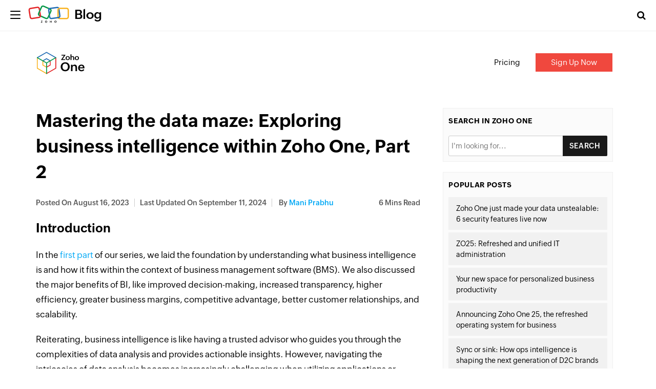

--- FILE ---
content_type: text/html; charset=UTF-8
request_url: https://blog.zoho.com/one/mastering-the-data-maze-exploring-business-intelligence-within-zoho-one-part-2.html
body_size: 8849
content:
<!DOCTYPE html><html lang="en-US" dir="ltr" zohodblogs-lang="en"><head class="no-js"><meta charset="utf-8" /><meta name="description" content="The second part of our blog series explores the powerful business intelligence capabilities of Zoho One, powered by Zoho Analytics, in the realms of marketing, sales, accounting, and other finance modules." /><meta name="abstract" content="Zoho Analytics serves as a compass, guiding businesses through the vast landscape of data analysis and enabling them to navigate towards informed decisions based on actionable insights." /><meta name="keywords" content="Zoho One, Zoho Analytics, Business Intelligence, BI" /><link rel="canonical" href="https://www.zoho.com/blog/one/mastering-the-data-maze-exploring-business-intelligence-within-zoho-one-part-2.html" /><meta name="robots" content="index, follow, max-image-preview:large" /><link rel="image_src" href="https://blog.zohowebstatic.com/sites/zblogs/images/one/zoho-one-creatives/bibannerpart2-2x.png" /><meta property="og:site_name" content="Zoho Blog" /><meta property="og:type" content="article" /><meta property="og:url" content="https://www.zoho.com/blog/one/mastering-the-data-maze-exploring-business-intelligence-within-zoho-one-part-2.html" /><meta property="og:title" content="Mastering the data maze: Exploring business intelligence within Zoho One, Part 2" /><meta property="og:image" content="https://blog.zohowebstatic.com/sites/zblogs/images/one/zoho-one-creatives/bibannerpart2-2x.png" /><meta property="og:image:url" content="https://blog.zohowebstatic.com/sites/zblogs/images/one/zoho-one-creatives/bibannerpart2-2x.png" /><meta property="og:image:secure_url" content="https://blog.zohowebstatic.com/sites/zblogs/images/one/zoho-one-creatives/bibannerpart2-2x.png" /><meta property="og:image:alt" content="Exploring Business Intelligence within Zoho One Part 2" /><meta property="og:updated_time" content="2024-09-11T16:16:40+0530" /><meta property="og:locale" content="en_US" /><meta property="article:tag" content="BusinessIntelligence" /><meta property="article:tag" content="BI" /><meta property="article:tag" content="zohoanalytics" /><meta property="article:tag" content="zohoone" /><meta property="article:tag" content="OperatingSystemforBusiness" /><meta property="article:tag" content="OSforBiz" /><meta property="article:published_time" content="2023-08-16T14:20:41+0530" /><meta property="article:modified_time" content="2024-09-11T16:16:40+0530" /><meta property="profile:username" content="mani.prabhu" /><meta name="twitter:card" content="summary_large_image" /><meta name="twitter:site" content="@zoho" /><meta name="twitter:title" content="Mastering the data maze: Exploring business intelligence within Zoho One, Part 2" /><meta name="twitter:creator" content="@zoho" /><meta name="twitter:image:alt" content="Exploring Business Intelligence within Zoho One Part 2" /><meta name="twitter:image" content="https://blog.zohowebstatic.com/sites/zblogs/images/one/zoho-one-creatives/bibannerpart2-2x.png" /><meta name="viewport" content="width=device-width, initial-scale=1.0" /><script type="application/ld+json">{"@context":"https://schema.org","@graph":[{"@type":"ImageObject","url":"https://blog.zoho.com/sites/zblogs/images/one/zoho-one-creatives/bibannerpart2-2x.png#primaryimage","description":"https://blog.zoho.com/sites/zblogs/images/one/zoho-one-creatives/bibannerpart2-2x.png#primaryimage"},{"@type":"Person","name":"Mani Prabhu","url":"https://www.zoho.com/blog/author/mani-pk","image":{"@type":"ImageObject","url":"https://blog.zoho.com/sites/zblogs/images/one/zoho-one-creatives/313418352_10160483984262803_6493960856141283936_n.jpg"}},{"@type":"WebPage","@id":"https://www.zoho.com/blog/one/mastering-the-data-maze-exploring-business-intelligence-within-zoho-one-part-2.html#webpage","breadcrumb":{"@type":"BreadcrumbList","itemListElement":[{"@type":"ListItem","position":1,"name":"Home","item":"https://www.zoho.com/blog/"}]},"description":"Introduction\n\nIn the first part of our series, we laid the foundation by understanding what business...","hasPart":{"@type":"SiteNavigationElement","url":"https://www.zoho.com/blog/one/mastering-the-data-maze-exploring-business-intelligence-within-zoho-one-part-2.html","datePublished":"2023-08-16T14:20:41+0530"},"inLanguage":"en"},{"@type":"WebSite","@id":"https://www.zoho.com/blog/#website","name":"Mastering the data maze: Exploring business intelligence within Zoho One, Part 2","url":"https://www.zoho.com/blog/","inLanguage":"en"}]}</script><meta property="og:description" content="The second part of our blog series explores the powerful business intelligence capabilities of Zoho One, powered by Zoho Analytics, in the realms of marketing, sales, accounting, and other finance modules." /><meta name="twitter:description" content="The second part of our blog series explores the powerful business intelligence capabilities of Zoho One, powered by Zoho Analytics, in the realms of marketing, sales, accounting, and other finance modules." /><meta zs_custom_field="page_type" zs_content="blogs" /><meta zs_custom_field="thumbnail" zs_content="https://blog.zohowebstatic.com/sites/zblogs/images/one/zoho-one-creatives/bibannerpart2-2x.png" /><meta zs_custom_field="category" zs_content="Zoho One:https://www.zoho.com/blog/one/" /><meta zs_custom_field="published" zs_content="1692175841" /><meta zs_custom_field="updated" zs_content="1726051600" /><meta zs_custom_field="read_time" zs_content="6" /><meta zs_custom_field="author" zs_content="Mani Prabhu:https://www.zoho.com/blog/author/mani-pk" /><meta zs_custom_field="short_desc" zs_content="Introduction
In the first part of our series, we laid the foundation by understanding what business intelligence is and how it fits within the cont" /><meta property="og:image:height" content="1350" /><meta property="og:image:width" content="2400" /><meta property="og:image:type" content="image/png" /><meta property="st:image" content="https://blog.zohowebstatic.com/sites/zblogs/images/one/zoho-one-creatives/bibannerpart2-2x.png" /><link rel="alternate" type="application/rss+xml" title="Zoho Blog &amp;raquo; Feed" href="https://www.zoho.com/blog/feed" /><link rel="alternate" type="application/rss+xml" title="Zoho Blog &amp;raquo; Comments Feed" href="https://www.zoho.com/blog/comments/feed" /><link rel="alternate" type="application/rss+xml" title="Zoho Blog &amp;raquo; Mastering the data maze: Exploring business intelligence within Zoho One, Part 2 Feed" href="https://www.zoho.com/blog/one/mastering-the-data-maze-exploring-business-intelligence-within-zoho-one-part-2.html/feed" /><link rel="shortcut icon" href="https://blog.zohowebstatic.com/sites/zblogs/images/product_logo/favicon.ico" type="image/vnd.microsoft.icon" /><link rel="preconnect" href="//webfonts.zohowebstatic.com"><link rel="dns-prefetch" href="//webfonts.zohowebstatic.com"><link rel="preconnect" href="//static.zohocdn.com"><link rel="dns-prefetch" href="//static.zohocdn.com"><link rel="preconnect" href="https://blog.zoho.com"><link rel="preconnect" href="https://www.zohowebstatic.com"><link rel="preconnect" href="https://www.zoho.com"><link rel="preconnect" href="https://accounts.zoho.com"><link rel="preconnect" href="https://accounts.zoho.jp"><link rel="preconnect" href="https://accounts.zoho.com.au"><link rel="preconnect" href="https://accounts.zoho.eu"><link rel="preconnect" href="https://accounts.zoho.in"><link rel="preconnect" href="https://www.youtube.com/"><link rel="preconnect" href="https://player.vimeo.com"><link rel="preconnect" href="https://zohotagmanager.cdn.pagesense.io"><link rel="preconnect" href="https://crm.zoho.com"><link rel="preconnect" href="https://blog.zohowebstatic.com"><link rel="preload" href="https://webfonts.zohowebstatic.com/montserratregular/font.woff2" as="font" type="font/woff2" crossorigin><link rel="preload" href="https://webfonts.zohowebstatic.com/montserratbold/font.woff2" as="font" type="font/woff2" crossorigin><link rel="preload" href="https://static.zohocdn.com/zohofonts/zohopuvi/4.0/Zoho_Puvi_Regular.woff2" as="font" type="font/woff2" crossorigin><link rel="preload" href="https://static.zohocdn.com/zohofonts/zohopuvi/4.0/Zoho_Puvi_Semibold.woff2" as="font" type="font/woff2" crossorigin><link rel="preload" href="https://blog.zohowebstatic.com/sites/zblogs/common/css/zoho-blog-global.css" as="style"><link rel="preload" href="https://blog.zohowebstatic.com/sites/zblogs/theme/css/zoho-blogs-wp-theme.css" as="style"><link rel="preload" href="https://blog.zohowebstatic.com/sites/zblogs/common/js/zoho-blog-zcms.js" as="script"><link rel="preload" href="https://blog.zohowebstatic.com/sites/zblogs/common/js/zoho-blog-custom.js" as="script"><script src="https://blog.zohowebstatic.com/sites/zblogs/common/js/zoho-blog-var-init.js"></script><link type="text/css" rel="stylesheet" href="https://blog.zohowebstatic.com/sites/zblogs/common/css/zoho-blog-global.css"><title>Mastering the data maze: Exploring business intelligence within Zoho One, Part 2 - Zoho Blog</title><link rel="stylesheet" media="all" href="https://blog.zohowebstatic.com/sites/zblogs/theme/css/zoho-blogs-wp-theme.css" /><link rel="stylesheet" media="all" href="https://blog.zohowebstatic.com/sites/zblogs/common/css/zohodblogs.css" /><script src="https://www.zohowebstatic.com/sites/zweb/js/ztm/zoho.js"></script></head><body site="zohodblogs" data-prdname="one" data-prdname-display="Zoho One" class="post-template-default single single-post postid-6805 single-format-standard i18n-en category-one path-node page-node-type-article-content"><div id="page" class="site"><div class="site-inner"><header id="masthead" class="site-header" role="banner"><div class="header-nav"><div class="brand-logo"><div class="hamburger-btn"><div class="hamburger-bar"></div></div><a href="/" rel="home">Blog</a></div><div class="header-right-bar"><div class="header-search"><span class="btn-search fa fa-search icon-button-search"></span><form action="/" method="get" role="search" id="searchform_topbar" class="search-top-bar-popup search-form"><label><span class="screen-reader-text">Search for:</span><input type="search" class="search-field-top-bar" id="search-field-top-bar" placeholder="Search&hellip;" value="" name="s" /></label><button type="submit" class="search-submit search-top-bar-submit" id="search-top-bar-submit"><span class="fa fa-search header-search-icon"></span><span class="screen-reader-text">Search</span></button></form></div><div class="language-selector header-lan-picker disabled"><span class="select-language"></span></div></div></div></header><div class="header-product-link"></div><div id="content" class="site-content container"><div id="primary" class="content-area row"><main id="main" class="site-main col-md-8 col-sm-12 col-xs-12" role="main"><article id="post-6805" class="post-6805 post type-post status-publish format-standard has-post-thumbnail hentry category-zoho-one tag-businessintelligence tag-bi tag-zohoanalytics tag-zohoone tag-operatingsystemforbusiness tag-osforbiz"><header class="entry-header"><h1 class="entry-title">Mastering the data maze: Exploring business intelligence within Zoho One, Part 2</h1><div class="entry-info"><div class="posted-info"><span class="posted-on">Posted on <time class="entry-date published" datetime="23-08-16IST14:20:41+00:00">August 16, 2023</time></span><span class="posted-on updated-on">Last Updated On <time class="entry-date published updated" datetime="24-09-11IST16:16:40+00:00">September 11, 2024</time></span><span class="author-info"> by <a href="/author/mani-pk">Mani Prabhu</a></span></div><span class="read-info"><span class="read-time">6</span> Mins Read</span></div></header><div class="entry-content"><h3 data-doc-id="4504799000072431487" data-doc-type="writer" data-hd-info="4" data-header="4" data-line-height="1.2" data-margin-bottom="8pt">Introduction</h3><p data-hd-info="0" data-header="0" data-line-height="1.2" data-margin-bottom="12pt" data-textformat="{}" data_styles="{}">In the <a href="https://www.zoho.com/blog/one/mastering-the-data-maze-exploring-business-intelligence-within-zoho-one-part-1.html" title="Mastering the data maze Exploring business intelligence within Zoho One Part 1">first part</a> of our series, we laid the foundation by understanding what business intelligence is and how it fits within the context of business management software (BMS). We also discussed the major benefits of BI, like improved decision-making, increased transparency, higher efficiency, greater business margins, competitive advantage, better customer relationships, and scalability.</p><p data-hd-info="0" data-header="0" data-line-height="1.2" data-margin-bottom="12pt" data-textformat="{}" data_styles="{}">Reiterating, business intelligence is like having a trusted advisor who guides you through the complexities of data analysis and provides actionable insights. However, navigating the intricacies of data analysis becomes increasingly challenging when utilizing applications or software from multiple vendors, as the lack of connections and integrations between different functional software hinders seamless data flow and inhibits holistic insights.</p><p data-hd-info="0" data-header="0" data-line-height="1.2" data-margin-bottom="12pt" data-textformat="{}" data_styles="{}"><img alt="Exploring Business Intelligence within Zoho One Part 2" height="auto" src="https://blog.zohowebstatic.com/sites/zblogs/images/one/zoho-one-creatives/bibannerpart2-2x.png" title="Exploring Business Intelligence within Zoho One Part 2" width="auto" /></p><p data-hd-info="0" data-header="0" data-line-height="1.2" data-margin-bottom="12pt" data-textformat="{}" data_styles="{}"><a href="https://www.zoho.com/en-in/one/" title="Zoho One homepage">Zoho One</a>, an integrated suite of 45+ applications, goes beyond traditional software solutions by offering a comprehensive range of business intelligence (BI) capabilities across various functions, enabling organizations to harness the power of their data effectively.</p><p data-hd-info="0" data-header="0" data-line-height="1.2" data-margin-bottom="12pt" data-textformat="{&quot;fgc&quot;:&quot;rgb(55, 65, 81)&quot;,&quot;size&quot;:&quot;12.00&quot;,&quot;type&quot;:&quot;text&quot;}" data_styles="{&quot;fgc&quot;:&quot;rgb(55, 65, 81)&quot;,&quot;size&quot;:&quot;12.00&quot;,&quot;type&quot;:&quot;text&quot;}">It does so with the help of <a href="https://www.zoho.com/analytics/" title="Zoho Analytics">Zoho Analytics</a>, a robust business intelligence and analytics application that functions as a "service" spanning the breadth of Zoho One, providing businesses with an effective and convenient tool to analyze their data and generate insights from it.</p><p data-hd-info="0" data-header="0" data-line-height="1.2" data-margin-bottom="12pt" data-textformat="{&quot;ff&quot;:&quot;Roboto&quot;,&quot;fv&quot;:&quot;normal&quot;,&quot;td&quot;:&quot;none&quot;,&quot;cs&quot;:&quot;0pt&quot;,&quot;fw&quot;:&quot;none&quot;,&quot;fgc&quot;:&quot;rgb(0, 0, 0)&quot;,&quot;size&quot;:&quot;12.00&quot;,&quot;va&quot;:&quot;baseline&quot;,&quot;fw_i&quot;:400,&quot;type&quot;:&quot;text&quot;,&quot;fs&quot;:&quot;normal&quot;,&quot;bgc&quot;:&quot;rgba(0, 0, 0, 0)&quot;}" data_styles="{&quot;ff&quot;:&quot;Roboto&quot;,&quot;fv&quot;:&quot;normal&quot;,&quot;td&quot;:&quot;none&quot;,&quot;cs&quot;:&quot;0pt&quot;,&quot;fw&quot;:&quot;none&quot;,&quot;fgc&quot;:&quot;rgb(0, 0, 0)&quot;,&quot;size&quot;:&quot;12.00&quot;,&quot;va&quot;:&quot;baseline&quot;,&quot;fw_i&quot;:400,&quot;type&quot;:&quot;text&quot;,&quot;fs&quot;:&quot;normal&quot;,&quot;bgc&quot;:&quot;rgba(0, 0, 0, 0)&quot;}">Over the next <a href="https://www.zoho.com/blog/one/mastering-the-data-maze-exploring-business-intelligence-within-zoho-one-part-3.html">two parts</a> of this blog series, we delve deep into the methods in which Zoho Analytics powers the entire gamut of BI, and in turn the reporting and analytical capabilities of each of the suite's business modules.</p><h3 data-hd-info="3" data-header="3" data-line-height="1.2" data-margin-bottom="8pt" data-textformat="{}" data_styles="{}">BI for Marketing: Unleashing the power of marketing insights&nbsp;</h3><p data-hd-info="0" data-header="0" data-line-height="1.2" data-margin-bottom="12pt">Imagine you're a marketing manager overseeing multiple campaigns across various channels and need to understand which initiatives are leading to more engagement, conversions and revenue than others. Zoho Analytics and its embedded BI come to the rescue as a comprehensive data analytics and reporting solution.</p><p data-hd-info="0" data-header="0" data-line-height="1.2" data-margin-bottom="12pt">By connecting data from your email marketing tool, social media platforms, and website analytics, you can create a unified view of your marketing performance. This enables you to recognize patterns, trends, and correlations within the data. For instance, click-through rates, conversion rates, customer demographics can all be analysed to help determine the most efficient channels for reaching target audiences.</p><p data-hd-info="0" data-header="0" data-line-height="1.2" data-margin-bottom="12pt" data-textformat="{&quot;ff&quot;:&quot;Roboto&quot;,&quot;fv&quot;:&quot;normal&quot;,&quot;td&quot;:&quot;none&quot;,&quot;cs&quot;:&quot;0pt&quot;,&quot;fw&quot;:&quot;none&quot;,&quot;fgc&quot;:&quot;rgb(0, 0, 0)&quot;,&quot;size&quot;:&quot;12.00&quot;,&quot;va&quot;:&quot;baseline&quot;,&quot;fw_i&quot;:400,&quot;type&quot;:&quot;text&quot;,&quot;fs&quot;:&quot;normal&quot;,&quot;bgc&quot;:&quot;rgba(0, 0, 0, 0)&quot;}" data_styles="{&quot;ff&quot;:&quot;Roboto&quot;,&quot;fv&quot;:&quot;normal&quot;,&quot;td&quot;:&quot;none&quot;,&quot;cs&quot;:&quot;0pt&quot;,&quot;fw&quot;:&quot;none&quot;,&quot;fgc&quot;:&quot;rgb(0, 0, 0)&quot;,&quot;size&quot;:&quot;12.00&quot;,&quot;va&quot;:&quot;baseline&quot;,&quot;fw_i&quot;:400,&quot;type&quot;:&quot;text&quot;,&quot;fs&quot;:&quot;normal&quot;,&quot;bgc&quot;:&quot;rgba(0, 0, 0, 0)&quot;}"><img alt="Campaigns performance overview" height="auto" src="https://blog.zohowebstatic.com/sites/zblogs/images/one/zoho-one-creatives/frame_20.png" title="Campaigns performance overview" width="auto" /></p><p data-hd-info="0" data-header="0" data-line-height="1.2" data-margin-bottom="12pt">In addition, interactive dashboards make it easy to visually explore data and gain insights. Think of Zoho Analytics BI, in this setting, as a "data detective"&nbsp;that brings together scattered pieces of evidence from different sources to uncover insights. It's like having a magnifying glass that helps you spot patterns and solve the mystery of your marketing success. With these insights, you can optimize your campaign strategies, allocate your budget effectively, and drive better results.</p><p data-hd-info="0" data-header="0" data-line-height="1.2" data-margin-bottom="12pt" data-textformat="{&quot;ff&quot;:&quot;Roboto&quot;,&quot;fv&quot;:&quot;normal&quot;,&quot;td&quot;:&quot;none&quot;,&quot;cs&quot;:&quot;0pt&quot;,&quot;fw&quot;:&quot;none&quot;,&quot;fgc&quot;:&quot;rgb(0, 0, 0)&quot;,&quot;size&quot;:&quot;12.00&quot;,&quot;va&quot;:&quot;baseline&quot;,&quot;fw_i&quot;:400,&quot;type&quot;:&quot;text&quot;,&quot;fs&quot;:&quot;normal&quot;,&quot;bgc&quot;:&quot;rgba(0, 0, 0, 0)&quot;}" data_styles="{&quot;ff&quot;:&quot;Roboto&quot;,&quot;fv&quot;:&quot;normal&quot;,&quot;td&quot;:&quot;none&quot;,&quot;cs&quot;:&quot;0pt&quot;,&quot;fw&quot;:&quot;none&quot;,&quot;fgc&quot;:&quot;rgb(0, 0, 0)&quot;,&quot;size&quot;:&quot;12.00&quot;,&quot;va&quot;:&quot;baseline&quot;,&quot;fw_i&quot;:400,&quot;type&quot;:&quot;text&quot;,&quot;fs&quot;:&quot;normal&quot;,&quot;bgc&quot;:&quot;rgba(0, 0, 0, 0)&quot;}"><img alt="Marketing overview dashboard" height="auto" src="https://blog.zohowebstatic.com/sites/zblogs/images/one/zoho-one-creatives/frame_19.png" title="Marketing overview dashboard" width="auto" /></p><h3 data-hd-info="3" data-header="3" data-line-height="1.2" data-margin-bottom="8pt">BI for Sales: Navigating the sales journey&nbsp;</h3><p data-hd-info="0" data-header="0" data-line-height="1.2" data-margin-bottom="12pt">As a sales manager overseeing a team of sales representatives, you need visibility into your sales pipeline to make informed decisions. The BI that powers Zoho CRM provides comprehensive insights into your sales and marketing processes, enabling you to track every single stage of the sales journey.</p><p data-hd-info="0" data-header="0" data-line-height="1.2" data-margin-bottom="12pt" data-textformat="{&quot;ff&quot;:&quot;Roboto&quot;,&quot;fv&quot;:&quot;normal&quot;,&quot;td&quot;:&quot;none&quot;,&quot;cs&quot;:&quot;0pt&quot;,&quot;fw&quot;:&quot;none&quot;,&quot;fgc&quot;:&quot;rgb(0, 0, 0)&quot;,&quot;size&quot;:&quot;12.00&quot;,&quot;va&quot;:&quot;baseline&quot;,&quot;fw_i&quot;:400,&quot;type&quot;:&quot;text&quot;,&quot;fs&quot;:&quot;normal&quot;,&quot;bgc&quot;:&quot;rgba(0, 0, 0, 0)&quot;}" data_styles="{&quot;ff&quot;:&quot;Roboto&quot;,&quot;fv&quot;:&quot;normal&quot;,&quot;td&quot;:&quot;none&quot;,&quot;cs&quot;:&quot;0pt&quot;,&quot;fw&quot;:&quot;none&quot;,&quot;fgc&quot;:&quot;rgb(0, 0, 0)&quot;,&quot;size&quot;:&quot;12.00&quot;,&quot;va&quot;:&quot;baseline&quot;,&quot;fw_i&quot;:400,&quot;type&quot;:&quot;text&quot;,&quot;fs&quot;:&quot;normal&quot;,&quot;bgc&quot;:&quot;rgba(0, 0, 0, 0)&quot;}">By analyzing conversion rates, win/loss ratios, and deal velocity, you can identify top-performing salespeople and areas for improvement. This information helps you make data-driven decisions to optimize your sales strategies, allocate resources effectively, and achieve your revenue targets.</p><p data-hd-info="0" data-header="0" data-line-height="1.2" data-margin-bottom="12pt" data-textformat="{&quot;ff&quot;:&quot;Roboto&quot;,&quot;fv&quot;:&quot;normal&quot;,&quot;td&quot;:&quot;none&quot;,&quot;cs&quot;:&quot;0pt&quot;,&quot;fw&quot;:&quot;none&quot;,&quot;fgc&quot;:&quot;rgb(0, 0, 0)&quot;,&quot;size&quot;:&quot;12.00&quot;,&quot;va&quot;:&quot;baseline&quot;,&quot;fw_i&quot;:400,&quot;type&quot;:&quot;text&quot;,&quot;fs&quot;:&quot;normal&quot;,&quot;bgc&quot;:&quot;rgba(0, 0, 0, 0)&quot;}" data_styles="{&quot;ff&quot;:&quot;Roboto&quot;,&quot;fv&quot;:&quot;normal&quot;,&quot;td&quot;:&quot;none&quot;,&quot;cs&quot;:&quot;0pt&quot;,&quot;fw&quot;:&quot;none&quot;,&quot;fgc&quot;:&quot;rgb(0, 0, 0)&quot;,&quot;size&quot;:&quot;12.00&quot;,&quot;va&quot;:&quot;baseline&quot;,&quot;fw_i&quot;:400,&quot;type&quot;:&quot;text&quot;,&quot;fs&quot;:&quot;normal&quot;,&quot;bgc&quot;:&quot;rgba(0, 0, 0, 0)&quot;}"><img alt="Sales dashboard" height="auto" src="https://blog.zohowebstatic.com/sites/zblogs/images/one/zoho-one-creatives/frame_21.png" title="Sales dashboard" width="auto" /></p><p data-hd-info="0" data-header="0" data-line-height="1.2" data-margin-bottom="12pt" data-textformat="{&quot;ff&quot;:&quot;Roboto&quot;,&quot;fv&quot;:&quot;normal&quot;,&quot;td&quot;:&quot;none&quot;,&quot;cs&quot;:&quot;0pt&quot;,&quot;fw&quot;:&quot;none&quot;,&quot;fgc&quot;:&quot;rgb(0, 0, 0)&quot;,&quot;size&quot;:&quot;12.00&quot;,&quot;va&quot;:&quot;baseline&quot;,&quot;fw_i&quot;:400,&quot;type&quot;:&quot;text&quot;,&quot;fs&quot;:&quot;normal&quot;,&quot;bgc&quot;:&quot;rgba(0, 0, 0, 0)&quot;}" data_styles="{&quot;ff&quot;:&quot;Roboto&quot;,&quot;fv&quot;:&quot;normal&quot;,&quot;td&quot;:&quot;none&quot;,&quot;cs&quot;:&quot;0pt&quot;,&quot;fw&quot;:&quot;none&quot;,&quot;fgc&quot;:&quot;rgb(0, 0, 0)&quot;,&quot;size&quot;:&quot;12.00&quot;,&quot;va&quot;:&quot;baseline&quot;,&quot;fw_i&quot;:400,&quot;type&quot;:&quot;text&quot;,&quot;fs&quot;:&quot;normal&quot;,&quot;bgc&quot;:&quot;rgba(0, 0, 0, 0)&quot;}">Zoho CRM Analytics could thus be seen as a "sales navigator" that guides your team through the sales journey. It's like having a GPS system that provides real-time updates on road conditions, traffic congestion, and alternative routes, allowing you to navigate smoothly towards your sales goals.</p><h3 data-hd-info="3" data-header="3" data-line-height="1.2" data-margin-bottom="8pt">BI for Accounting: Illuminating financial insights</h3><p data-hd-info="0" data-header="0" data-line-height="1.2" data-margin-bottom="12pt" data-textformat="{&quot;ff&quot;:&quot;Roboto&quot;,&quot;fv&quot;:&quot;normal&quot;,&quot;td&quot;:&quot;none&quot;,&quot;cs&quot;:&quot;0pt&quot;,&quot;fw&quot;:&quot;none&quot;,&quot;fgc&quot;:&quot;rgb(0, 0, 0)&quot;,&quot;size&quot;:&quot;12.00&quot;,&quot;va&quot;:&quot;baseline&quot;,&quot;fw_i&quot;:400,&quot;type&quot;:&quot;text&quot;,&quot;fs&quot;:&quot;normal&quot;,&quot;bgc&quot;:&quot;rgba(0, 0, 0, 0)&quot;}" data_styles="{&quot;ff&quot;:&quot;Roboto&quot;,&quot;fv&quot;:&quot;normal&quot;,&quot;td&quot;:&quot;none&quot;,&quot;cs&quot;:&quot;0pt&quot;,&quot;fw&quot;:&quot;none&quot;,&quot;fgc&quot;:&quot;rgb(0, 0, 0)&quot;,&quot;size&quot;:&quot;12.00&quot;,&quot;va&quot;:&quot;baseline&quot;,&quot;fw_i&quot;:400,&quot;type&quot;:&quot;text&quot;,&quot;fs&quot;:&quot;normal&quot;,&quot;bgc&quot;:&quot;rgba(0, 0, 0, 0)&quot;}">Financial data holds the key to understanding your business's financial health and making informed financial decisions. Zoho Analytics and its embedded BI also runs through <a href="https://www.zoho.com/books/" title="Zoho Books">Zoho Books</a>, a comprehensive accounting software, providing valuable business intelligence capabilities for financial analysis.</p><p data-hd-info="0" data-header="0" data-line-height="1.2" data-margin-bottom="12pt" data-textformat="{&quot;ff&quot;:&quot;Roboto&quot;,&quot;fv&quot;:&quot;normal&quot;,&quot;td&quot;:&quot;none&quot;,&quot;cs&quot;:&quot;0pt&quot;,&quot;fw&quot;:&quot;none&quot;,&quot;fgc&quot;:&quot;rgb(0, 0, 0)&quot;,&quot;size&quot;:&quot;12.00&quot;,&quot;va&quot;:&quot;baseline&quot;,&quot;fw_i&quot;:400,&quot;type&quot;:&quot;text&quot;,&quot;fs&quot;:&quot;normal&quot;,&quot;bgc&quot;:&quot;rgba(0, 0, 0, 0)&quot;}" data_styles="{&quot;ff&quot;:&quot;Roboto&quot;,&quot;fv&quot;:&quot;normal&quot;,&quot;td&quot;:&quot;none&quot;,&quot;cs&quot;:&quot;0pt&quot;,&quot;fw&quot;:&quot;none&quot;,&quot;fgc&quot;:&quot;rgb(0, 0, 0)&quot;,&quot;size&quot;:&quot;12.00&quot;,&quot;va&quot;:&quot;baseline&quot;,&quot;fw_i&quot;:400,&quot;type&quot;:&quot;text&quot;,&quot;fs&quot;:&quot;normal&quot;,&quot;bgc&quot;:&quot;rgba(0, 0, 0, 0)&quot;}">Reimagine your financial data as a complex jigsaw. The BI in Zoho Books acts as your "puzzle solver," helping you piece together financial information, analyze income and expenses, and uncover insights about your business's financial performance. By automating accounting processes, generating financial reports, and providing a clear view of your cash flow, Zoho Books enables you to make data-driven decisions to optimize your finances.</p><p data-hd-info="0" data-header="0" data-line-height="1.2" data-margin-bottom="12pt" data-textformat="{&quot;ff&quot;:&quot;Roboto&quot;,&quot;fv&quot;:&quot;normal&quot;,&quot;td&quot;:&quot;none&quot;,&quot;cs&quot;:&quot;0pt&quot;,&quot;fw&quot;:&quot;none&quot;,&quot;fgc&quot;:&quot;rgb(0, 0, 0)&quot;,&quot;size&quot;:&quot;12.00&quot;,&quot;va&quot;:&quot;baseline&quot;,&quot;fw_i&quot;:400,&quot;type&quot;:&quot;text&quot;,&quot;fs&quot;:&quot;normal&quot;,&quot;bgc&quot;:&quot;rgba(0, 0, 0, 0)&quot;}" data_styles="{&quot;ff&quot;:&quot;Roboto&quot;,&quot;fv&quot;:&quot;normal&quot;,&quot;td&quot;:&quot;none&quot;,&quot;cs&quot;:&quot;0pt&quot;,&quot;fw&quot;:&quot;none&quot;,&quot;fgc&quot;:&quot;rgb(0, 0, 0)&quot;,&quot;size&quot;:&quot;12.00&quot;,&quot;va&quot;:&quot;baseline&quot;,&quot;fw_i&quot;:400,&quot;type&quot;:&quot;text&quot;,&quot;fs&quot;:&quot;normal&quot;,&quot;bgc&quot;:&quot;rgba(0, 0, 0, 0)&quot;}"><img alt="Zoho Books Analytics" height="auto" src="https://blog.zohowebstatic.com/sites/zblogs/images/one/zoho-one-creatives/frame_22.png" title="Zoho Books Analytics" width="auto" /></p><p data-hd-info="3" data-header="3" data-line-height="1.2" data-margin-bottom="8pt">Like an investigator gathering clues and solving mysteries, the <a href="https://www.zoho.com/analytics/zoho-books-advanced-analytics.html" title="Advanced analytics for Zoho Books">BI capabilities of Zoho Books </a>assists you in unraveling your financial story. By tracking transactions, managing invoices, and generating reports, you gain a deeper understanding of your business's financial landscape, allowing you to make informed decisions and drive growth.</p><h3 data-hd-info="3" data-header="3" data-line-height="1.2" data-margin-bottom="8pt">BI for other Finance modules: Translating complex data into actionable insights</h3><p data-hd-info="0" data-header="0" data-line-height="1.2" data-margin-bottom="12pt" data-textformat="{&quot;ff&quot;:&quot;Roboto&quot;,&quot;fv&quot;:&quot;normal&quot;,&quot;td&quot;:&quot;none&quot;,&quot;cs&quot;:&quot;0pt&quot;,&quot;fw&quot;:&quot;none&quot;,&quot;fgc&quot;:&quot;rgb(0, 0, 0)&quot;,&quot;size&quot;:&quot;12.00&quot;,&quot;va&quot;:&quot;baseline&quot;,&quot;fw_i&quot;:400,&quot;type&quot;:&quot;text&quot;,&quot;fs&quot;:&quot;normal&quot;,&quot;bgc&quot;:&quot;rgba(0, 0, 0, 0)&quot;}" data_styles="{&quot;ff&quot;:&quot;Roboto&quot;,&quot;fv&quot;:&quot;normal&quot;,&quot;td&quot;:&quot;none&quot;,&quot;cs&quot;:&quot;0pt&quot;,&quot;fw&quot;:&quot;none&quot;,&quot;fgc&quot;:&quot;rgb(0, 0, 0)&quot;,&quot;size&quot;:&quot;12.00&quot;,&quot;va&quot;:&quot;baseline&quot;,&quot;fw_i&quot;:400,&quot;type&quot;:&quot;text&quot;,&quot;fs&quot;:&quot;normal&quot;,&quot;bgc&quot;:&quot;rgba(0, 0, 0, 0)&quot;}">Businesses rely on key performance indicators (KPIs) to monitor their performance and make informed decisions. Just as a conductor leading a symphony internalizes, collates and interprets music notes, thereby guiding the orchestra to produce beautiful melodies, the embedded BI in Zoho Analytics helps you interpret your data and make informed decisions.</p><p data-hd-info="0" data-header="0" data-line-height="1.2" data-margin-bottom="12pt">Assume you're a financial analyst responsible for monitoring KPIs across different departments within your organization. By connecting data from finance systems, human resources platforms, and project management tools, you can create customized reports that provide insights into revenue, inventory, expenses, employee productivity, and project timelines.</p><p data-hd-info="0" data-header="0" data-line-height="1.2" data-margin-bottom="12pt" data-textformat="{&quot;ff&quot;:&quot;Roboto&quot;,&quot;fv&quot;:&quot;normal&quot;,&quot;td&quot;:&quot;none&quot;,&quot;cs&quot;:&quot;0pt&quot;,&quot;fw&quot;:&quot;none&quot;,&quot;fgc&quot;:&quot;rgb(0, 0, 0)&quot;,&quot;size&quot;:&quot;12.00&quot;,&quot;va&quot;:&quot;baseline&quot;,&quot;fw_i&quot;:400,&quot;type&quot;:&quot;text&quot;,&quot;fs&quot;:&quot;normal&quot;,&quot;bgc&quot;:&quot;rgba(0, 0, 0, 0)&quot;}" data_styles="{&quot;ff&quot;:&quot;Roboto&quot;,&quot;fv&quot;:&quot;normal&quot;,&quot;td&quot;:&quot;none&quot;,&quot;cs&quot;:&quot;0pt&quot;,&quot;fw&quot;:&quot;none&quot;,&quot;fgc&quot;:&quot;rgb(0, 0, 0)&quot;,&quot;size&quot;:&quot;12.00&quot;,&quot;va&quot;:&quot;baseline&quot;,&quot;fw_i&quot;:400,&quot;type&quot;:&quot;text&quot;,&quot;fs&quot;:&quot;normal&quot;,&quot;bgc&quot;:&quot;rgba(0, 0, 0, 0)&quot;}"><img alt="Finance Zoho Analytics" height="auto" src="https://blog.zohowebstatic.com/sites/zblogs/images/one/zoho-one-creatives/frame_23.png" title="Finance Zoho Analytics" width="auto" /></p><p data-hd-info="0" data-header="0" data-line-height="1.2" data-margin-bottom="12pt">Using customizable charts and graphs, you can visually present KPIs in a meaningful way. Accordingly, business intelligence, in this setting, acts as a "business translator" that converts complex data into meaningful insights. It's like having a multilingual interpreter who can understand and translate financial data into a common language, enabling effective communication and decision-making.</p><p data-hd-info="0" data-header="0" data-line-height="1.2" data-margin-bottom="12pt">To further this point, let's say you are analyzing the monthly revenue trends. You can create a report that shows revenue by month and compare it to the same period in the previous year. This visualization helps you identify seasonal patterns, compare performance against targets, and make data-driven recommendations to improve operational efficiency.</p><p data-hd-info="0" data-header="0" data-line-height="1.2" data-margin-bottom="12pt" data-textformat="{&quot;ff&quot;:&quot;Roboto&quot;,&quot;fv&quot;:&quot;normal&quot;,&quot;td&quot;:&quot;none&quot;,&quot;cs&quot;:&quot;0pt&quot;,&quot;fw&quot;:&quot;none&quot;,&quot;fgc&quot;:&quot;rgb(0, 0, 0)&quot;,&quot;size&quot;:&quot;12.00&quot;,&quot;va&quot;:&quot;baseline&quot;,&quot;fw_i&quot;:400,&quot;type&quot;:&quot;text&quot;,&quot;fs&quot;:&quot;normal&quot;,&quot;bgc&quot;:&quot;rgba(0, 0, 0, 0)&quot;}" data_styles="{&quot;ff&quot;:&quot;Roboto&quot;,&quot;fv&quot;:&quot;normal&quot;,&quot;td&quot;:&quot;none&quot;,&quot;cs&quot;:&quot;0pt&quot;,&quot;fw&quot;:&quot;none&quot;,&quot;fgc&quot;:&quot;rgb(0, 0, 0)&quot;,&quot;size&quot;:&quot;12.00&quot;,&quot;va&quot;:&quot;baseline&quot;,&quot;fw_i&quot;:400,&quot;type&quot;:&quot;text&quot;,&quot;fs&quot;:&quot;normal&quot;,&quot;bgc&quot;:&quot;rgba(0, 0, 0, 0)&quot;}"><img alt="Sales and Receivables" height="auto" src="https://blog.zohowebstatic.com/sites/zblogs/images/one/zoho-one-creatives/frame_24.png" title="Sales and Receivables" width="auto" /></p><h3 data-hd-info="3" data-header="3" data-line-height="1.2" data-margin-bottom="8pt">Summary&nbsp;</h3><p data-hd-info="0" data-header="0" data-line-height="1.2" data-margin-bottom="12pt" data-textformat="{}" data_styles="{}">In this second part of our series, we explored the powerful business intelligence capabilities of<a href="https://www.zoho.com/one/bi.html" title="Zoho One BI"> Zoho One</a>, powered by Zoho Analytics, in the realms of marketing, sales, accounting, and other finance modules. We saw how Zoho Analytics serves as a compass, guiding businesses through the vast landscape of data analysis and enabling them to navigate towards informed decisions based on actionable insights. However, there is more to uncover. In the next and <a href="https://www.zoho.com/blog/one/mastering-the-data-maze-exploring-business-intelligence-within-zoho-one-part-3.html">final part</a>, we will continue our journey and delve into the remaining areas where Zoho Analytics fuels business intelligence within Zoho One, including operations, human resources, collaboration, and data integration.</p><p data-hd-info="0" data-header="0" data-line-height="1.2" data-margin-bottom="12pt" data-textformat="{}" data_styles="{}"><a href="https://zoho.to/BIcta2" title="Zoho One signup BI2"><img alt="CTA Banner BI Sign up" height="auto" src="https://blog.zohowebstatic.com/sites/zblogs/images/one/zoho-one-creatives/ctabannerdatamaze.jpg" title="CTA Banner BI Sign up" width="auto" /></a></p></div><footer class="entry-footer clearfix"><span class="cat-tags-links"><span class="cat-links"><span class="cat-icon"><i class="fa fa-folder-open"></i></span><span class="screen-reader-text">Categories</span><a href="/one" rel="category tag">Zoho One</a></span><span class="tags-links"><span class="tags-icon"><i class="fa fa-hashtag" aria-hidden="true"></i></span><span class="screen-reader-text">Tags</span><a href="/tag/businessintelligence" rel="tag" > #BusinessIntelligence</a>, <a href="/tag/bi" rel="tag" > #BI</a>, <a href="/tag/zohoanalytics" rel="tag" > #zohoanalytics</a>, <a href="/tag/zohoone" rel="tag" > #zohoone</a>, <a href="/tag/operatingsystemforbusiness" rel="tag" > #OperatingSystemforBusiness</a>, <a href="/tag/osforbiz" rel="tag" > #OSforBiz</a></span></span></footer><div class="entry-author-info clearfix"><div class="author-avatar"><img width="72" height="72" src="https://blog.zohowebstatic.com/sites/zblogs/images/one/zoho-one-creatives/313418352_10160483984262803_6493960856141283936_n.jpg" class="avatar avatar-72 photo" alt="" loading="lazy" sizes="(max-width: 72px) 100vw, 72px" /></div><div class="author-description"><p class="author-title"><a href="/author/mani-pk" title="Posts by Mani Prabhu" rel="author">Mani Prabhu</a></p><p class="author-bio"></p></div></div><div class="section-container contact-sales-form-wrap blog-form-container"><div class="freeze_layer" style="display: block;"></div><div class="formSec " style="transition: all 0.75s ease 0s;"><div class="formInner"><span class="form-close"></span></div></div></div></article><div id="block-zoho-comments" class="block block-ctools-block block-entity-fieldnodefield-comments"><h2>Comments</h2><div id="comments" class="comments-area"><div id="respond" class="comment-respond"><h3 id="reply-title" class="comment-reply-title"> Leave a Reply <small><a rel="nofollow" id="cancel-comment-reply-link" href="/one/mastering-the-data-maze-exploring-business-intelligence-within-zoho-one-part-2.html#respond" style="display:none;">Cancel reply</a></small></h3><p class="comment-notes"><span id="email-notes">Your email address will not be published.</span><span class="required-field-message" aria-hidden="true">Required fields are marked<span class="required" aria-hidden="true">*</span></span></p><form class="comment-comment-form comment-form" data-drupal-selector="comment-form" action="https://blog.zoho.com/comment/reply/node/6805/field_comments" method="post" id="comment-form" accept-charset="UTF-8"><div class="js-form-item form-item js-form-type-textfield form-type--textfield js-form-item-name form-item--name"> <label for="edit-name" class="form-item__label">Your name</label> <input data-drupal-default-value="Anonymous" data-drupal-selector="edit-name" type="text" id="edit-name" name="name" value="" size="30" maxlength="60" class="form-text form-element form-element--type-text form-element--api-textfield"/></div><input data-drupal-selector="form-r9pfiqadjxdos5apdersfxx9bdr3jfhhmsb49amugba" type="hidden" name="form_build_id" value="form-R9pfiqadjXdOS5apDersfXx9bdr3JfhhmsB49AmUGBA"/><input data-drupal-selector="edit-comment-comment-form" type="hidden" name="form_id" value="comment_comment_form"/><input data-drupal-selector="edit-honeypot-time" type="hidden" name="honeypot_time" value="hZ0aXJmNwB8Pkr3CYHjf1n_wRhXAxKrezuqppPri-W0"/><div class="field--type-language field--name-langcode field--widget-language-select js-form-wrapper form-wrapper" data-drupal-selector="edit-langcode-wrapper" id="edit-langcode-wrapper"><div class="js-form-item form-item js-form-type-language-select form-type--language-select js-form-item-langcode-0-value form-item--langcode-0-value form-item--disabled"> <label class="is-disabled form-item__label" for="edit-langcode-0-value">Language</label> <select data-drupal-selector="edit-langcode-0-value" aria-describedby="edit-langcode-0-value--description" disabled="disabled" id="edit-langcode-0-value" name="langcode[0][value]" class="form-select form-element form-element--type-select"><option value="en" selected="selected">English</option><option value="es-xl">Spanish, Latam</option><option value="pt-br">Portuguese, Brazil</option><option value="ar">Arabic</option><option value="id">Indonesian</option><option value="th">Thai</option><option value="fr">French</option><option value="de">German</option><option value="vi">Vietnamese</option><option value="nl">Dutch</option><option value="en-apac">En-APAC</option><option value="kr">Korean</option><option value="en-my">English (Malay)</option><option value="ms-my">Malaysian (Malay)</option><option value="he">Hebrew</option><option value="en-in">English - India</option><option value="ta-in">Tamil - India</option><option value="hi-in">Hindi - India</option><option value="en-ca">English - Canada</option><option value="en-mea">English - MEA</option></select><div id="edit-langcode-0-value--description" class="is-disabled form-item__description"> The comment language code.</div></div></div><div class="field--type-string-long field--name-field-comment-body field--widget-string-textarea js-form-wrapper form-wrapper" data-drupal-selector="edit-field-comment-body-wrapper" id="edit-field-comment-body-wrapper"><div class="js-form-item form-item js-form-type-textarea form-type--textarea js-form-item-field-comment-body-0-value form-item--field-comment-body-0-value"> <label for="edit-field-comment-body-0-value" class="form-item__label js-form-required form-required">Comment</label><div class="form-textarea-wrapper"><textarea class="js-text-full text-full form-textarea required resize-vertical form-element form-element--type-textarea form-element--api-textarea" data-drupal-selector="edit-field-comment-body-0-value" id="edit-field-comment-body-0-value" name="field_comment_body[0][value]" rows="8" cols="60" placeholder="" required="required" aria-required="true"></textarea></div></div></div><div class="field--type-string field--name-field-author field--widget-string-textfield js-form-wrapper form-wrapper" data-drupal-selector="edit-field-author-wrapper" id="edit-field-author-wrapper"><div class="js-form-item form-item js-form-type-textfield form-type--textfield js-form-item-field-author-0-value form-item--field-author-0-value"> <label for="edit-field-author-0-value" class="form-item__label js-form-required form-required">Name</label> <input class="js-text-full text-full form-text required form-element form-element--type-text form-element--api-textfield" data-drupal-selector="edit-field-author-0-value" type="text" id="edit-field-author-0-value" name="field_author[0][value]" value="" size="60" maxlength="255" placeholder="" required="required" aria-required="true"/></div></div><span class="agree-text">By submitting this form, you agree to the processing of personal data according to our <a target="_blank" href="https://www.zoho.com/privacy.html">Privacy Policy.</a></span><div data-drupal-selector="edit-actions" class="form-actions js-form-wrapper form-wrapper" id="edit-actions"><input data-drupal-selector="edit-submit" type="submit" id="edit-submit" name="op" value="Post Comment" class="button button--primary js-form-submit form-submit"/></div><div class="commentspam-textfield js-form-wrapper form-wrapper" style="display: none !important;"><div class="js-form-item form-item js-form-type-textfield form-type--textfield js-form-item-commentspam form-item--commentspam"> <label for="edit-commentspam" class="form-item__label">Leave this field blank</label> <input autocomplete="off" data-drupal-selector="edit-commentspam" type="text" id="edit-commentspam" name="commentspam" value="" size="20" maxlength="128" class="form-text form-element form-element--type-text form-element--api-textfield"/></div></div></form></div></div></div><h4 class="related-post-title">Related Posts</h4><nav class="navigation post-navigation" aria-label="Posts"><h2 class="screen-reader-text">Post navigation</h2><div class="nav-links"><div class="nav-previous"><a href="/cliq/benefits-of-video-messages-in-cliq.html" rel="prev"><span class="meta-nav" aria-hidden="true">Previous</span><span class="screen-reader-text">Previous post:</span><span class="post-title">Video messages: The game-changer in your team communication</span></a></div><div class="nav-next"><a href="/cliq/five-internal-communication-behaviors-for-seamless-workplace-dynamics.html" rel="next"><span class="meta-nav" aria-hidden="true">Next</span><span class="screen-reader-text">Next post:</span><span class="post-title">Mastering harmonious exchange: Five internal communication behaviors for seamless workplace dynamics</span></a></div></div></nav></main><aside id="secondary" class="sidebar widget-area col-md-4 col-sm-12 col-xs-12" role="complementary"><section class="widget sidebar-search"><h4 class="widget-title">Search in Zoho One</h4><form id="searchform" method="get" action="/"><input type="text" name="s" id="s" size="15" autocomplete="off" placeholder="I'm looking for..."/><select name="cat" id="cat" class="postform" style="display:none"><option class="level-1" value="44" selected="selected">Zoho One</option></select><input type="submit" value="Search"/></form></section><section class="widget related-topics"><h4 class="widget-title">Popular Posts</h4><ul><li><a href="/one/zoho-one%27s-new-security-features-2025.html">Zoho One just made your data unstealable: 6 security features live now</a></li><li><a href="/one/zo25-admin.html">ZO25: Refreshed and unified IT administration</a></li><li><a href="/one/your-new-space-for-personalized-business-productivity.html">Your new space for personalized business productivity</a></li><li><a href="/one/a-refreshed-zoho-one-experience.html">Announcing Zoho One 25, the refreshed operating system for business</a></li><li><a href="/one/ops-intelligence-d2c.html">Sync or sink: How ops intelligence is shaping the next generation of D2C brands</a></li></ul></section></aside></div></div><footer id="colophon" class="site-footer" role="contentinfo"><div class="language-selector footer-lan-picker disabled"><span class="select-language"></span></div></footer></div></div><script type="application/json" data-drupal-selector="drupal-settings-json">{"path":{"baseUrl":"\/","pathPrefix":"","currentPath":"node\/6805","currentPathIsAdmin":false,"isFront":false,"currentLanguage":"en"},"pluralDelimiter":"\u0003","suppressDeprecationErrors":true,"group_details":{"local_home_path":"","live_home_path":"\/blog","local_domain":"https:\/\/blog.zoho.com","live_domain":"https:\/\/www.zoho.com","cdn_domain":"https:\/\/blog.zohowebstatic.com","default_post_count":20},"nodeviewcount":{"url":"https:\/\/blog.zoho.com\/nodeviewcount\/updateCounter","data":{"6805":{"nid":"6805","uid":0,"uip":"0.0.0.0","view_mode":"full"}}},"statistics":{"url":"https:\/\/blog.zoho.com\/modules\/contrib\/statistics\/statistics.php","data":{"nid":"6805"}},"page_lang":"en","ajaxTrustedUrl":{"https:\/\/blog.zoho.com\/comment\/reply\/node\/6805\/field_comments":true},"user":{"uid":0,"permissionsHash":"5f1abb46419cbe96fdfc96baaf76222009d1fc904e3717bdde054f40d71f2280"}}</script><script src="https://blog.zohowebstatic.com/sites/zblogs/common/js/zoho-blogs-common.js"></script><script src="https://blog.zohowebstatic.com/sites/zblogs/theme/js/zoho-blogs-wp-theme.js"></script><script src="https://blog.zohowebstatic.com/sites/zblogs/common/js/zoho-blog-zcms.js"></script><script src="https://blog.zohowebstatic.com/sites/zblogs/common/js/zoho-blog-custom.js"></script><script src="https://blog.zohowebstatic.com/sites/zblogs/common/js/zohodblogs.js"></script></body></html>

--- FILE ---
content_type: text/html; charset=UTF-8
request_url: https://blog.zoho.com/one/product-blog-menu
body_size: 287
content:
<!DOCTYPE HTML><html><head><meta name="robots" content="noindex, nofollow"><meta charset="utf-8"></head><body><div id="common-product-header"><div class="header-link-inner"><div class="container"><div class="prod-nav-logo"><a href="https://www.zoho.com/one/?src=zblog-header" target="_blank"><img alt="" class="attachment-thumbnail size-thumbnail" decoding="async" height="88" loading="lazy" src="https://blog.zoho.com/sites/zblogs/images/product_logo/one.svg" width="88" /></a></div><ul class="prod-nav-link"><li class="pricing"><a href="https://www.zoho.com/one/pricing.html?src=zblog-header" target="_blank">Pricing</a></li><li class="signup-cta"><a href="https://www.zoho.com/one/signup.html?src=zblog-header" target="_blank">Sign Up Now</a></li></ul></div></div></div></body></html>

--- FILE ---
content_type: text/javascript
request_url: https://cdn-in.pagesense.io/js/7nbagtjv/a63a3daff87f4d33b6cffbe7a949ff5f_visitor_count.js
body_size: 327
content:
window.ZAB.visitorData = {"experiments":{"pon83T8":{"variations":{"9EYZ":{"unique_count":"14906"}},"actual_start_time":1755515885019},"ZGLVEM2":{"variations":{"rQiK":{"unique_count":"2546"},"7mMz":{"unique_count":"2558"}},"actual_start_time":1765532713528},"JbdtvMz":{"variations":{"CJwM":{"unique_count":"3"}},"actual_start_time":1754409657454},"IccNV1Z":{"variations":{"5FtN":{"unique_count":"226"},"oJgh":{"unique_count":"218"}},"actual_start_time":1763547175943},"1WPrVWB":{"variations":{"DbtL":{"unique_count":"3353"}},"actual_start_time":1741155990722},"BbJog4H":{"variations":{"aMXv":{"unique_count":"1396"},"ouiB":{"unique_count":"1395"}},"actual_start_time":1715858130895},"etiJf3f":{"variations":{"cV1t":{"unique_count":"445"},"XPhb":{"unique_count":"1000"}},"actual_start_time":1745581996708},"u4Naypl":{"variations":{"kjSt":{"unique_count":"89"},"C0GA":{"unique_count":"87"}},"actual_start_time":1763547058429},"U2aASv6":{"variations":{"KZza":{"unique_count":"1550"},"kjto":{"unique_count":"1777"}},"actual_start_time":1767954574619},"9ju02S0":{"variations":{"6154b5db9ac2460ba60c50ce86caf2b2":{"unique_count":"102"},"a3a2d13250384b9dae884d3625c2a82c":{"unique_count":"109"}},"actual_start_time":1767954740209}},"time":1768917048304}